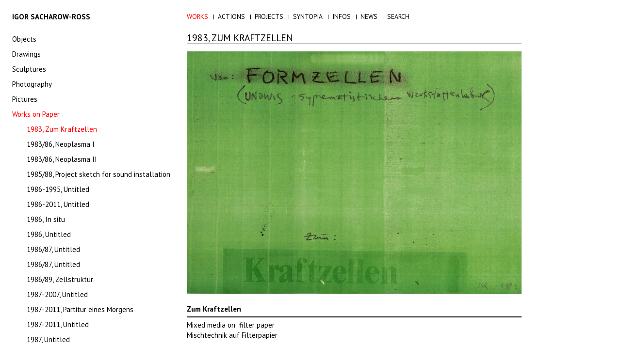

--- FILE ---
content_type: text/html; charset=UTF-8
request_url: http://www.sacharow-ross.de/works/works-on-paper/1519-2/
body_size: 11870
content:
<!DOCTYPE html>
<html lang="de-DE">

<head>
	<title>Igor Sacharow-Ross – Official website | 1983, Zum Kraftzellen</title>
	<meta charset="utf-8">
	<meta http-equiv="X-UA-Compatible" content="IE=edge">
	<meta name="viewport" content="width=device-width, initial-scale=1.0, maximum-scale=1.0, user-scalable=no">
    <meta name="author" content="Igor Sacharow-Ross"/>
    <meta name="description" content="Igor Sacharow-Ross geboren 1947 in Chabarowsk zählt zu den Pionieren auf dem Gebiet des interdisziplinären Kunstschaffens."/>
	<meta name='robots' content='max-image-preview:large' />
<link rel='dns-prefetch' href='//www.sacharow-ross.de' />
<link rel='dns-prefetch' href='//fonts.googleapis.com' />
<link rel='dns-prefetch' href='//s.w.org' />
		<script type="text/javascript">
			window._wpemojiSettings = {"baseUrl":"https:\/\/s.w.org\/images\/core\/emoji\/13.1.0\/72x72\/","ext":".png","svgUrl":"https:\/\/s.w.org\/images\/core\/emoji\/13.1.0\/svg\/","svgExt":".svg","source":{"concatemoji":"http:\/\/www.sacharow-ross.de\/wp-includes\/js\/wp-emoji-release.min.js?ver=5.8.12"}};
			!function(e,a,t){var n,r,o,i=a.createElement("canvas"),p=i.getContext&&i.getContext("2d");function s(e,t){var a=String.fromCharCode;p.clearRect(0,0,i.width,i.height),p.fillText(a.apply(this,e),0,0);e=i.toDataURL();return p.clearRect(0,0,i.width,i.height),p.fillText(a.apply(this,t),0,0),e===i.toDataURL()}function c(e){var t=a.createElement("script");t.src=e,t.defer=t.type="text/javascript",a.getElementsByTagName("head")[0].appendChild(t)}for(o=Array("flag","emoji"),t.supports={everything:!0,everythingExceptFlag:!0},r=0;r<o.length;r++)t.supports[o[r]]=function(e){if(!p||!p.fillText)return!1;switch(p.textBaseline="top",p.font="600 32px Arial",e){case"flag":return s([127987,65039,8205,9895,65039],[127987,65039,8203,9895,65039])?!1:!s([55356,56826,55356,56819],[55356,56826,8203,55356,56819])&&!s([55356,57332,56128,56423,56128,56418,56128,56421,56128,56430,56128,56423,56128,56447],[55356,57332,8203,56128,56423,8203,56128,56418,8203,56128,56421,8203,56128,56430,8203,56128,56423,8203,56128,56447]);case"emoji":return!s([10084,65039,8205,55357,56613],[10084,65039,8203,55357,56613])}return!1}(o[r]),t.supports.everything=t.supports.everything&&t.supports[o[r]],"flag"!==o[r]&&(t.supports.everythingExceptFlag=t.supports.everythingExceptFlag&&t.supports[o[r]]);t.supports.everythingExceptFlag=t.supports.everythingExceptFlag&&!t.supports.flag,t.DOMReady=!1,t.readyCallback=function(){t.DOMReady=!0},t.supports.everything||(n=function(){t.readyCallback()},a.addEventListener?(a.addEventListener("DOMContentLoaded",n,!1),e.addEventListener("load",n,!1)):(e.attachEvent("onload",n),a.attachEvent("onreadystatechange",function(){"complete"===a.readyState&&t.readyCallback()})),(n=t.source||{}).concatemoji?c(n.concatemoji):n.wpemoji&&n.twemoji&&(c(n.twemoji),c(n.wpemoji)))}(window,document,window._wpemojiSettings);
		</script>
		<style type="text/css">
img.wp-smiley,
img.emoji {
	display: inline !important;
	border: none !important;
	box-shadow: none !important;
	height: 1em !important;
	width: 1em !important;
	margin: 0 .07em !important;
	vertical-align: -0.1em !important;
	background: none !important;
	padding: 0 !important;
}
</style>
	<link rel='stylesheet' id='wp-block-library-css'  href='http://www.sacharow-ross.de/wp-includes/css/dist/block-library/style.min.css?ver=5.8.12' type='text/css' media='all' />
<link rel='stylesheet' id='toc-screen-css'  href='http://www.sacharow-ross.de/wp-content/plugins/table-of-contents-plus/screen.min.css?ver=2106' type='text/css' media='all' />
<link rel='stylesheet' id='r_bootstrap_css-css'  href='http://www.sacharow-ross.de/wp-content/themes/r-sacharowross/bootstrap/css/bootstrap.min.css?ver=5.8.12' type='text/css' media='all' />
<link rel='stylesheet' id='r_owl_css-css'  href='http://www.sacharow-ross.de/wp-content/themes/r-sacharowross/owl/css/owl.carousel.2.1.0/assets/owl.carousel.min.css?ver=5.8.12' type='text/css' media='all' />
<link rel='stylesheet' id='r_owl_theme_css-css'  href='http://www.sacharow-ross.de/wp-content/themes/r-sacharowross/owl/css/owl.carousel.2.1.0/assets/owl.theme.default.min.css?ver=5.8.12' type='text/css' media='all' />
<link rel='stylesheet' id='r_main-css'  href='http://www.sacharow-ross.de/wp-content/themes/r-sacharowross/style.css?ver=0191219' type='text/css' media='all' />
<link rel='stylesheet' id='r_fonts-css'  href='https://fonts.googleapis.com/css?family=PT+Sans%3A400%2C700&#038;ver=5.8.12' type='text/css' media='all' />
<script type='text/javascript' src='http://www.sacharow-ross.de/wp-includes/js/jquery/jquery.min.js?ver=3.6.0' id='jquery-core-js'></script>
<script type='text/javascript' src='http://www.sacharow-ross.de/wp-includes/js/jquery/jquery-migrate.min.js?ver=3.3.2' id='jquery-migrate-js'></script>
<link rel="https://api.w.org/" href="http://www.sacharow-ross.de/wp-json/" /><link rel="alternate" type="application/json" href="http://www.sacharow-ross.de/wp-json/wp/v2/pages/1519" /><link rel="EditURI" type="application/rsd+xml" title="RSD" href="http://www.sacharow-ross.de/xmlrpc.php?rsd" />
<link rel="wlwmanifest" type="application/wlwmanifest+xml" href="http://www.sacharow-ross.de/wp-includes/wlwmanifest.xml" /> 
<meta name="generator" content="WordPress 5.8.12" />
<link rel="canonical" href="http://www.sacharow-ross.de/works/works-on-paper/1519-2/" />
<link rel='shortlink' href='http://www.sacharow-ross.de/?p=1519' />
<link rel="alternate" type="application/json+oembed" href="http://www.sacharow-ross.de/wp-json/oembed/1.0/embed?url=http%3A%2F%2Fwww.sacharow-ross.de%2Fworks%2Fworks-on-paper%2F1519-2%2F" />
<link rel="alternate" type="text/xml+oembed" href="http://www.sacharow-ross.de/wp-json/oembed/1.0/embed?url=http%3A%2F%2Fwww.sacharow-ross.de%2Fworks%2Fworks-on-paper%2F1519-2%2F&#038;format=xml" />
		<style type="text/css" id="wp-custom-css">
			.imt {    
      opacity:0;    
      transition-duration:1.5s;
      }

.imt:hover {   
      opacity:1;
      }		</style>
		 </head>

<body>
	<div class="site wrapper">
        <nav class="main-navbar navbar-static-top">

    <div class="container-fluid">
        <div class="row">

            <div class="col col-md-4 col-sm-3">
                <div class="navbar-header">
                    <button type="button" class="navbar-toggle" data-toggle="collapse" data-target="#main-navbar-collapsible">MENU</button>
                    <a class="navbar-brand" href="http://www.sacharow-ross.de">Igor Sacharow-Ross</a>
                </div>
            </div>

            <div class="col col-md-8 col-sm-9">
                <div class="collapse navbar-collapse main-navbar-collapse" id="main-navbar-collapsible">
                    <div class="wp-menu main-menu"><ul><li class="page_item page-item-7 page_item_has_children current_page_ancestor"><a href="http://www.sacharow-ross.de/works/">Works</a></li><li class="page_item page-item-11 page_item_has_children"><a href="http://www.sacharow-ross.de/actions/">Actions</a></li><li class="page_item page-item-5 page_item_has_children"><a href="http://www.sacharow-ross.de/projects/">Projects</a></li><li class="page_item page-item-13 page_item_has_children"><a href="http://www.sacharow-ross.de/research/">Syntopia</a></li><li class="page_item page-item-8076 page_item_has_children"><a href="http://www.sacharow-ross.de/infos-2/">Infos</a></li><li class="page_item page-item-17"><a href="http://www.sacharow-ross.de/news/">News</a></li><li class=""><a href="http://www.sacharow-ross.de/?s=">Search</a></li></ul></div>                </div>
            </div>

        </div>
    </div>

</nav><!-- page -->
<div class="container-fluid">
	<div class="row">

        <div class="col col-md-4 col-sm-3 site-sidebar">

            
<nav class="sidebar-navbar">

    <div class="navbar-header">
        <button type="button" class="navbar-toggle" data-toggle="collapse" data-target="#sidebar-navbar-collapsible">Works - Menu</button>
    </div>

    <div class="collapse navbar-collapse sidebar-navbar-collapse" id="sidebar-navbar-collapsible">
        <div class="wp-menu sub-menu"><ul><li class="page_item page-item-2"><a href="http://www.sacharow-ross.de/">Home</a></li><li class="page_item page-item-7 page_item_has_children current_page_ancestor"><a href="http://www.sacharow-ross.de/works/">Works</a><ul class='children'><li class="page_item page-item-21 page_item_has_children"><a href="http://www.sacharow-ross.de/works/object/">Objects</a><ul class='children'><li class="page_item page-item-6786"><a href="http://www.sacharow-ross.de/works/object/1970-80-amur-waechter/">1970-80, Amur-Wächter</a></li><li class="page_item page-item-47"><a href="http://www.sacharow-ross.de/works/object/brot-fuer-alle/">1978, Brot für alle</a></li><li class="page_item page-item-865"><a href="http://www.sacharow-ross.de/works/object/dehnen-i-v-1986/">1983, Dehnen I-V</a></li><li class="page_item page-item-310"><a href="http://www.sacharow-ross.de/works/object/ableitung-1984/">1984, Ableitung</a></li><li class="page_item page-item-348"><a href="http://www.sacharow-ross.de/works/object/blattstelen-1984-klanginstallation/">1984, Blattstelen</a></li><li class="page_item page-item-3550"><a href="http://www.sacharow-ross.de/works/object/untitled-1985-86-2/">1985, Battery / leaves cassettes</a></li><li class="page_item page-item-355"><a href="http://www.sacharow-ross.de/works/object/ohne-titel-1985-2/">1985, Untitled</a></li><li class="page_item page-item-210"><a href="http://www.sacharow-ross.de/works/object/ohne-titel-1985/">1985, Untitled</a></li><li class="page_item page-item-2591"><a href="http://www.sacharow-ross.de/works/object/untitled-1985-86/">1985/86, Untitled</a></li><li class="page_item page-item-2593"><a href="http://www.sacharow-ross.de/works/object/untitled-1986/">1986, Gras, auseinandergeschrieben</a></li><li class="page_item page-item-5584"><a href="http://www.sacharow-ross.de/works/object/1986-sulmo/">1986, Sulmo / After Virgil&#8217;s ficton / Now</a></li><li class="page_item page-item-3560"><a href="http://www.sacharow-ross.de/works/object/untitled-1986-2/">1986, Untitled</a></li><li class="page_item page-item-1298"><a href="http://www.sacharow-ross.de/works/object/signal-umwandeln-1987/">1987, Signal umwandeln</a></li><li class="page_item page-item-254"><a href="http://www.sacharow-ross.de/works/object/ohne-titel-1987/">1987, Untitled</a></li><li class="page_item page-item-1760"><a href="http://www.sacharow-ross.de/works/object/wald-wolf-wildnis-1988-2003/">1988-2003, Tambows black</a></li><li class="page_item page-item-327"><a href="http://www.sacharow-ross.de/works/object/nnere-kreuzigung-innere-ikone-1988/">1988, Innere Kreuzigung/Innere Ikone</a></li><li class="page_item page-item-3563"><a href="http://www.sacharow-ross.de/works/object/untitled-1988-2/">1988, Untitled</a></li><li class="page_item page-item-6218"><a href="http://www.sacharow-ross.de/works/object/1988-89-test-gebetet-geloest/">1988/89, Test / Gebetet, Gelöst</a></li><li class="page_item page-item-294"><a href="http://www.sacharow-ross.de/works/object/ohne-titel-1988-90/">1988/90, Untitled</a></li><li class="page_item page-item-307"><a href="http://www.sacharow-ross.de/works/object/blattikone-1989/">1989, Leafsicon</a></li><li class="page_item page-item-3566"><a href="http://www.sacharow-ross.de/works/object/untitled-1989/">1989, Untitled</a></li><li class="page_item page-item-436"><a href="http://www.sacharow-ross.de/works/object/abgebrochene-verbindung-1990/">1990, Abgebrochene Verbindung</a></li><li class="page_item page-item-6232"><a href="http://www.sacharow-ross.de/works/object/1990-untitled/">1990, Untitled</a></li><li class="page_item page-item-3539"><a href="http://www.sacharow-ross.de/works/object/untitled-1990-2011/">1990/2011, Untitled</a></li><li class="page_item page-item-3569"><a href="http://www.sacharow-ross.de/works/object/untitled-1991/">1991, Untitled</a></li><li class="page_item page-item-1277"><a href="http://www.sacharow-ross.de/works/object/haupt-scala-1992/">1992, Haupt Scala</a></li><li class="page_item page-item-313"><a href="http://www.sacharow-ross.de/works/object/ohne-titel-1992-99/">1992/99, Untitled</a></li><li class="page_item page-item-701"><a href="http://www.sacharow-ross.de/works/object/boris-bill/">1993, Boris/Bill</a></li><li class="page_item page-item-1258"><a href="http://www.sacharow-ross.de/works/object/doch-wie-einst-beieinander-ruhen-1993-94/">1993/94, Doch, wie einst, beieinander ruhen&#8230;</a></li><li class="page_item page-item-6576"><a href="http://www.sacharow-ross.de/works/object/1993-98-for-anna-achmatowa/">1993/98, For Anna</a></li><li class="page_item page-item-6580"><a href="http://www.sacharow-ross.de/works/object/1994-now/">1994, RUFE TAGE AUF………..</a></li><li class="page_item page-item-3063"><a href="http://www.sacharow-ross.de/works/object/untitled-1994/">1994, Untitled</a></li><li class="page_item page-item-3500"><a href="http://www.sacharow-ross.de/works/object/against-method-1995/">1995, Against method</a></li><li class="page_item page-item-2612"><a href="http://www.sacharow-ross.de/works/object/untitled-1995-1996/">1995/1996, Rollt aus sich selber</a></li><li class="page_item page-item-2597"><a href="http://www.sacharow-ross.de/works/object/untitled-1996/">1996, Untitled</a></li><li class="page_item page-item-342"><a href="http://www.sacharow-ross.de/works/object/syntopie-i-1997/">1997, Syntopie I</a></li><li class="page_item page-item-300"><a href="http://www.sacharow-ross.de/works/object/ohne-titel-1997/">1997, Untitled</a></li><li class="page_item page-item-834"><a href="http://www.sacharow-ross.de/works/object/untitled-ohne-titel-1997/">1997, Untitled</a></li><li class="page_item page-item-919"><a href="http://www.sacharow-ross.de/works/object/ohne-titel-1997-2/">1997, Untitled</a></li><li class="page_item page-item-6957"><a href="http://www.sacharow-ross.de/works/object/1999-2000-untitled/">1999/2000, Untitled</a></li><li class="page_item page-item-5268"><a href="http://www.sacharow-ross.de/works/object/2000-2010-untitled/">2000 / 2010 Untitled</a></li><li class="page_item page-item-3572"><a href="http://www.sacharow-ross.de/works/object/untitled-2000/">2000, Untitled</a></li><li class="page_item page-item-6986"><a href="http://www.sacharow-ross.de/works/object/2000-2007-ein-durchsichtiger-schleier-legt-sich-duenn/">2000/2007, Ein durchsichtiger Schleier legt sich dünn</a></li><li class="page_item page-item-1146"><a href="http://www.sacharow-ross.de/works/object/der-tau-kuehlt-die-erde-wieder-2001/">2001, Der Tau kühlt die Erde wieder / The dew cools the earth again</a></li><li class="page_item page-item-319"><a href="http://www.sacharow-ross.de/works/object/ohne-titel-2001-2/">2001, Untitled</a></li><li class="page_item page-item-245"><a href="http://www.sacharow-ross.de/works/object/ohne-titel-2001/">2001, Untitled</a></li><li class="page_item page-item-3575"><a href="http://www.sacharow-ross.de/works/object/untitled-2001/">2001, Untitled</a></li><li class="page_item page-item-877"><a href="http://www.sacharow-ross.de/works/object/ohne-titel-2003/">2003, Les maximes</a></li><li class="page_item page-item-874"><a href="http://www.sacharow-ross.de/works/object/smashed-grass-2003/">2003, Smashed grass</a></li><li class="page_item page-item-7754"><a href="http://www.sacharow-ross.de/works/object/2003-2006-homo-duplex/">2003/2006, Homo Duplex</a></li><li class="page_item page-item-402"><a href="http://www.sacharow-ross.de/works/object/innerer-spiegel-2006/">2006, Innerer Spiegel / inner mirror</a></li><li class="page_item page-item-316"><a href="http://www.sacharow-ross.de/works/object/ohne-titel-2007/">2007, Untitled</a></li><li class="page_item page-item-418"><a href="http://www.sacharow-ross.de/works/object/zufallige-unterschiede-bei-signalstrahlen-eines-zellraums-oder-die-untersuchung-einer-wolke-2008/">2008, Zufällige Unterschiede bei Signalstrahlen eines Zellraums oder die Untersuchung einer Wolke</a></li><li class="page_item page-item-3580"><a href="http://www.sacharow-ross.de/works/object/untitled-2008-09/">2008/09, Untitled</a></li><li class="page_item page-item-5263"><a href="http://www.sacharow-ross.de/works/object/2009-untitled/">2009, Untitled</a></li><li class="page_item page-item-707"><a href="http://www.sacharow-ross.de/works/object/ohne-titel-2010/">2010, Untitled</a></li><li class="page_item page-item-6774"><a href="http://www.sacharow-ross.de/works/object/2011-untitled/">2011, Looking back</a></li><li class="page_item page-item-3587"><a href="http://www.sacharow-ross.de/works/object/untitled-2011-2/">2011, Untitled</a></li><li class="page_item page-item-3583"><a href="http://www.sacharow-ross.de/works/object/untitled-2011/">2011, Untitled</a></li><li class="page_item page-item-367"><a href="http://www.sacharow-ross.de/works/object/ohne-titel-2011-12/">2011/12, Untitled</a></li><li class="page_item page-item-1770"><a href="http://www.sacharow-ross.de/works/object/historische-chance-2014-15/">2014/15, Historische Chance</a></li><li class="page_item page-item-275"><a href="http://www.sacharow-ross.de/works/object/ohne-titel-2004-10/">2004/10, Alles wagen (biós spermatikós)</a></li></ul></li><li class="page_item page-item-23 page_item_has_children"><a href="http://www.sacharow-ross.de/works/drawings/">Drawings</a><ul class='children'><li class="page_item page-item-6542"><a href="http://www.sacharow-ross.de/works/drawings/1971-from-spb/">1971, From SPB</a></li><li class="page_item page-item-1348"><a href="http://www.sacharow-ross.de/works/drawings/ohne-titel-1997/">1977, Untitled</a></li><li class="page_item page-item-260"><a href="http://www.sacharow-ross.de/works/drawings/konzept-fur-raum-klang-installation-fur-den-kunstverein-ludwigsburg-1989/">1989, Konzept für den Kunstverein Ludwigsburg</a></li><li class="page_item page-item-303"><a href="http://www.sacharow-ross.de/works/drawings/ohne-titel-1977/">Untitled, 1977</a></li></ul></li><li class="page_item page-item-25 page_item_has_children"><a href="http://www.sacharow-ross.de/works/sculpture/">Sculptures</a><ul class='children'><li class="page_item page-item-286"><a href="http://www.sacharow-ross.de/works/sculpture/koordinatensystem-1976/">1976, Koordinatensystem</a></li><li class="page_item page-item-1724"><a href="http://www.sacharow-ross.de/works/sculpture/eingeuebt-1993/">1993, Eingeübt</a></li><li class="page_item page-item-1046"><a href="http://www.sacharow-ross.de/works/sculpture/durchstrichen-arche-der-unschuld-1994-2013/">1994-2013, Durchstrichen / Arche der Unschuld</a></li><li class="page_item page-item-7822"><a href="http://www.sacharow-ross.de/works/sculpture/1995-inneres-observatorium/">1995, Inneres Observatorium</a></li><li class="page_item page-item-1719"><a href="http://www.sacharow-ross.de/works/sculpture/epiktet-1995/">1995, Uncatchable</a></li><li class="page_item page-item-1740"><a href="http://www.sacharow-ross.de/works/sculpture/the-breaker-1999-2001/">1999/2001, The breaker</a></li><li class="page_item page-item-7830"><a href="http://www.sacharow-ross.de/works/sculpture/2000-syntopie-skulptur/">2000, Syntopie Skulptur</a></li><li class="page_item page-item-7842"><a href="http://www.sacharow-ross.de/works/sculpture/2001-der-zaun-the-fence/">2001, Der Zaun / The Fence</a></li><li class="page_item page-item-1318"><a href="http://www.sacharow-ross.de/works/sculpture/projekt-hirmer-2002-2004/">2002-2004, Project Hirmer</a></li><li class="page_item page-item-1735"><a href="http://www.sacharow-ross.de/works/sculpture/kein-geschenk-2003/">2003, No present</a></li><li class="page_item page-item-1728"><a href="http://www.sacharow-ross.de/works/sculpture/ohne-titel-2004/">2004, Anno</a></li><li class="page_item page-item-7903"><a href="http://www.sacharow-ross.de/works/sculpture/2007-d-a-prigow/">2007, D. A. Prigow</a></li><li class="page_item page-item-7812"><a href="http://www.sacharow-ross.de/works/sculpture/2007-syntopie-keil/">2007, Syntopie-Keil</a></li><li class="page_item page-item-7860"><a href="http://www.sacharow-ross.de/works/sculpture/2009-nicht-gefiltert/">2009, Nicht gefiltert</a></li><li class="page_item page-item-6926"><a href="http://www.sacharow-ross.de/works/sculpture/2019-2021-tan-pillar/">2019-2021, Tan / Pillar</a></li></ul></li><li class="page_item page-item-27 page_item_has_children"><a href="http://www.sacharow-ross.de/works/collage/">Photography</a><ul class='children'><li class="page_item page-item-291"><a href="http://www.sacharow-ross.de/works/collage/wegweiser-1978/">1978, Wegweiser</a></li><li class="page_item page-item-6454"><a href="http://www.sacharow-ross.de/works/collage/1990-d-a-prigow-munich%ef%bb%bf/">1990, D. A. Prigow / Munich﻿</a></li><li class="page_item page-item-6451"><a href="http://www.sacharow-ross.de/works/collage/1992-d-a-prigow-cologne%ef%bb%bf/">1992, D. A. Prigow / Cologne﻿</a></li><li class="page_item page-item-2583"><a href="http://www.sacharow-ross.de/works/collage/ohne-titel-1994-2008/">1994-2008, Untitled</a></li><li class="page_item page-item-6432"><a href="http://www.sacharow-ross.de/works/collage/1997-untitled/">1997, Untitled</a></li><li class="page_item page-item-257"><a href="http://www.sacharow-ross.de/works/collage/ohne-titel-1999/">1999, Untitled</a></li><li class="page_item page-item-6440"><a href="http://www.sacharow-ross.de/works/collage/1999-untitled/">1999, Untitled</a></li><li class="page_item page-item-6447"><a href="http://www.sacharow-ross.de/works/collage/2001-d-a-prigow-st-petersburg/">2001, D. A. Prigow / St. Petersburg</a></li></ul></li><li class="page_item page-item-29 page_item_has_children"><a href="http://www.sacharow-ross.de/works/picture/">Pictures</a><ul class='children'><li class="page_item page-item-6147"><a href="http://www.sacharow-ross.de/works/picture/1974-explosion/">1974, Explosion</a></li><li class="page_item page-item-6150"><a href="http://www.sacharow-ross.de/works/picture/1974-ringarchitektur/">1974, Ring architecture</a></li><li class="page_item page-item-2633"><a href="http://www.sacharow-ross.de/works/picture/ringarchitektur-1974/">1974, Ringarchitektur</a></li><li class="page_item page-item-5450"><a href="http://www.sacharow-ross.de/works/picture/1974-which-guarantees-the-stability-of-that-which-is-given/">1974, Which guarantees the stability of which is given</a></li><li class="page_item page-item-6153"><a href="http://www.sacharow-ross.de/works/picture/1975-aus-dem-zyklus-verbindungen/">1975, Aus dem Zyklus &#8220;Verbindungen&#8221;</a></li><li class="page_item page-item-2639"><a href="http://www.sacharow-ross.de/works/picture/geburtstag-1975/">1975, Birthday</a></li><li class="page_item page-item-3154"><a href="http://www.sacharow-ross.de/works/picture/untitled-1975-76/">1975/76, Untitled</a></li><li class="page_item page-item-3166"><a href="http://www.sacharow-ross.de/works/picture/mongolischer-schuetze-1976/">1976, Mongolischer Schütze</a></li><li class="page_item page-item-2642"><a href="http://www.sacharow-ross.de/works/picture/untitled-1976/">1976, Untitled</a></li><li class="page_item page-item-3469"><a href="http://www.sacharow-ross.de/works/picture/ordo-et-connexio-spb/">1976/77, Concepts for a spatial collage</a></li><li class="page_item page-item-242"><a href="http://www.sacharow-ross.de/works/picture/adieu-st-petersburg-1979/">1979, Adieu, St.Petersburg</a></li><li class="page_item page-item-229"><a href="http://www.sacharow-ross.de/works/picture/ohne-titel-1979/">1979, Silent language I</a></li><li class="page_item page-item-6236"><a href="http://www.sacharow-ross.de/works/picture/1979-silent-language-ii/">1979, Silent language II</a></li><li class="page_item page-item-6242"><a href="http://www.sacharow-ross.de/works/picture/1979-silent-language-iii/">1979, Silent language III</a></li><li class="page_item page-item-194"><a href="http://www.sacharow-ross.de/works/picture/ot-1980/">1980, About Baby</a></li><li class="page_item page-item-6811"><a href="http://www.sacharow-ross.de/works/picture/bericht-aus-sibirien-1980/">1980, Bericht aus Sibirien</a></li><li class="page_item page-item-2605"><a href="http://www.sacharow-ross.de/works/picture/untitled-1980/">1980, Untitled</a></li><li class="page_item page-item-1273"><a href="http://www.sacharow-ross.de/works/picture/letzte-diagnose-1980-84/">1980/84, Letzte Diagnose</a></li><li class="page_item page-item-2609"><a href="http://www.sacharow-ross.de/works/picture/untitled-1981/">1981, Untitled</a></li><li class="page_item page-item-2601"><a href="http://www.sacharow-ross.de/works/picture/untitled-1988/">1988, Untitled</a></li><li class="page_item page-item-2441"><a href="http://www.sacharow-ross.de/works/picture/studie-zum-projekt-tabula-rotunda-1990/">1990, Studie zum Projekt Tabula Rotunda</a></li><li class="page_item page-item-345"><a href="http://www.sacharow-ross.de/works/picture/ohne-titel-1991/">1991, Untitled</a></li><li class="page_item page-item-2577"><a href="http://www.sacharow-ross.de/works/picture/ohne-titel/">1992, Ohne Titel</a></li><li class="page_item page-item-6569"><a href="http://www.sacharow-ross.de/works/picture/1992-99-untitled/">1992/99, Untitled</a></li><li class="page_item page-item-6639"><a href="http://www.sacharow-ross.de/works/picture/1994-untitled-2/">1994, Concept Trauma Natalis</a></li><li class="page_item page-item-5456"><a href="http://www.sacharow-ross.de/works/picture/1994-untitled/">1994, Lies nicht mehr – schau! Schau nicht mehr – geh!</a></li><li class="page_item page-item-226"><a href="http://www.sacharow-ross.de/works/picture/ohne-titel-1998/">1998, Boris after Bill</a></li><li class="page_item page-item-358"><a href="http://www.sacharow-ross.de/works/picture/ort-sl-1998/">1998, Ort-SL</a></li><li class="page_item page-item-1227"><a href="http://www.sacharow-ross.de/works/picture/mikrotonale-018-1998-99/">1998/99, Mikrotonale 018</a></li><li class="page_item page-item-6499"><a href="http://www.sacharow-ross.de/works/picture/1999-2019-rausgerissen/">1999, aus Werksreihe: &#8220;sapiens/sapiens“</a></li><li class="page_item page-item-6553"><a href="http://www.sacharow-ross.de/works/picture/1999-untitled/">1999, Untitled</a></li><li class="page_item page-item-410"><a href="http://www.sacharow-ross.de/works/picture/ohne-titel-2009/">2009, Untitled</a></li></ul></li><li class="page_item page-item-1153 page_item_has_children current_page_ancestor current_page_parent"><a href="http://www.sacharow-ross.de/works/works-on-paper/">Works on Paper</a><ul class='children'><li class="page_item page-item-1519 current_page_item"><a href="http://www.sacharow-ross.de/works/works-on-paper/1519-2/" aria-current="page">1983, Zum Kraftzellen</a></li><li class="page_item page-item-1826"><a href="http://www.sacharow-ross.de/works/works-on-paper/neoplasma-1983-86/">1983/86, Neoplasma I</a></li><li class="page_item page-item-6535"><a href="http://www.sacharow-ross.de/works/works-on-paper/1983-86-neoplasma-ii/">1983/86, Neoplasma II</a></li><li class="page_item page-item-3067"><a href="http://www.sacharow-ross.de/works/works-on-paper/projektskizze-klanginstallation-1985-88/">1985/88, Project sketch for sound installation</a></li><li class="page_item page-item-2086"><a href="http://www.sacharow-ross.de/works/works-on-paper/2086-1986-1995/">1986-1995, Untitled</a></li><li class="page_item page-item-2255"><a href="http://www.sacharow-ross.de/works/works-on-paper/2255-2/">1986-2011, Untitled</a></li><li class="page_item page-item-2114"><a href="http://www.sacharow-ross.de/works/works-on-paper/in-situ-1986/">1986, In situ</a></li><li class="page_item page-item-2570"><a href="http://www.sacharow-ross.de/works/works-on-paper/1375-1986/">1986, Untitled</a></li><li class="page_item page-item-2517"><a href="http://www.sacharow-ross.de/works/works-on-paper/ohne-titel-1986-87-2/">1986/87, Untitled</a></li><li class="page_item page-item-2521"><a href="http://www.sacharow-ross.de/works/works-on-paper/ohne-titel-1986-87/">1986/87, Untitled</a></li><li class="page_item page-item-331"><a href="http://www.sacharow-ross.de/works/works-on-paper/zellstruktur-1986-89/">1986/89, Zellstruktur</a></li><li class="page_item page-item-1478"><a href="http://www.sacharow-ross.de/works/works-on-paper/1478-2/">1987-2007, Untitled</a></li><li class="page_item page-item-2076"><a href="http://www.sacharow-ross.de/works/works-on-paper/partitur-eines-morgens-1987-2011/">1987-2011, Partitur eines Morgens</a></li><li class="page_item page-item-2297"><a href="http://www.sacharow-ross.de/works/works-on-paper/2297-2/">1987-2011, Untitled</a></li><li class="page_item page-item-1800"><a href="http://www.sacharow-ross.de/works/works-on-paper/1800-2/">1987, Untitled</a></li><li class="page_item page-item-2101"><a href="http://www.sacharow-ross.de/works/works-on-paper/2101-1987/">1987, Untitled</a></li><li class="page_item page-item-2185"><a href="http://www.sacharow-ross.de/works/works-on-paper/2185-1987/">1987, Untitled</a></li><li class="page_item page-item-1441"><a href="http://www.sacharow-ross.de/works/works-on-paper/1441-2/">1987, Untitled</a></li><li class="page_item page-item-2301"><a href="http://www.sacharow-ross.de/works/works-on-paper/2301-2/">1987, Untitled</a></li><li class="page_item page-item-1378"><a href="http://www.sacharow-ross.de/works/works-on-paper/konzept-tabula-rotunda-1991-92/">1987/94, Studien Tabula Rotunda</a></li><li class="page_item page-item-1380"><a href="http://www.sacharow-ross.de/works/works-on-paper/ohne-titel-1987-94/">1987/94, Untitled</a></li><li class="page_item page-item-1854"><a href="http://www.sacharow-ross.de/works/works-on-paper/1854-2/">1988-90, Untitled</a></li><li class="page_item page-item-1818"><a href="http://www.sacharow-ross.de/works/works-on-paper/1818-2/">1988, Transformationsschema</a></li><li class="page_item page-item-2527"><a href="http://www.sacharow-ross.de/works/works-on-paper/transformation-scheme-1988/">1988, Transformationsschema</a></li><li class="page_item page-item-2305"><a href="http://www.sacharow-ross.de/works/works-on-paper/2305-1988/">1988, Untitled</a></li><li class="page_item page-item-1863"><a href="http://www.sacharow-ross.de/works/works-on-paper/1863-2/">1988, Untitled</a></li><li class="page_item page-item-2133"><a href="http://www.sacharow-ross.de/works/works-on-paper/2133-1988/">1988, Untitled</a></li><li class="page_item page-item-1888"><a href="http://www.sacharow-ross.de/works/works-on-paper/1888-2/">1988, Untitled</a></li><li class="page_item page-item-2273"><a href="http://www.sacharow-ross.de/works/works-on-paper/2273-2/">1988, Untitled</a></li><li class="page_item page-item-2539"><a href="http://www.sacharow-ross.de/works/works-on-paper/siberian-scheme-1989-2001-3/">1989-2001, Siberian Scheme I</a></li><li class="page_item page-item-2536"><a href="http://www.sacharow-ross.de/works/works-on-paper/siberian-scheme-1989-2001-2/">1989-2001, Siberian scheme II</a></li><li class="page_item page-item-2533"><a href="http://www.sacharow-ross.de/works/works-on-paper/siberian-scheme-1989-2001/">1989-2001, Siberian scheme III</a></li><li class="page_item page-item-1848"><a href="http://www.sacharow-ross.de/works/works-on-paper/1848-2/">1989-2011, Untitled</a></li><li class="page_item page-item-2293"><a href="http://www.sacharow-ross.de/works/works-on-paper/konzeptskizze-zum-projekt-blutzoll-1989/">1989, Konzeptskizze zum Projekt Blutzoll</a></li><li class="page_item page-item-2275"><a href="http://www.sacharow-ross.de/works/works-on-paper/roman-trip-1989/">1989, Roman trip</a></li><li class="page_item page-item-1993"><a href="http://www.sacharow-ross.de/works/works-on-paper/2411-2/">1989, Untitled</a></li><li class="page_item page-item-2289"><a href="http://www.sacharow-ross.de/works/works-on-paper/2289-1989/">1989, Untitled</a></li><li class="page_item page-item-2299"><a href="http://www.sacharow-ross.de/works/works-on-paper/2299-1989/">1989, Untitled</a></li><li class="page_item page-item-1431"><a href="http://www.sacharow-ross.de/works/works-on-paper/ohne-titel-1990-2005/">1990-2005, Untitled</a></li><li class="page_item page-item-2032"><a href="http://www.sacharow-ross.de/works/works-on-paper/2032-2/">1990-2008, Untitled</a></li><li class="page_item page-item-2080"><a href="http://www.sacharow-ross.de/works/works-on-paper/2080-1990-2011/">1990-2011, II. Station</a></li><li class="page_item page-item-2259"><a href="http://www.sacharow-ross.de/works/works-on-paper/2259-1990-2011/">1990-2011, Untitled</a></li><li class="page_item page-item-1339"><a href="http://www.sacharow-ross.de/works/works-on-paper/heute-1990/">1990, Heute</a></li><li class="page_item page-item-1503"><a href="http://www.sacharow-ross.de/works/works-on-paper/heute-1990-2/">1990, Heute II</a></li><li class="page_item page-item-2073"><a href="http://www.sacharow-ross.de/works/works-on-paper/2073-1990/">1990, Untitled</a></li><li class="page_item page-item-6826"><a href="http://www.sacharow-ross.de/works/works-on-paper/1990-untitled/">1990, Untitled</a></li><li class="page_item page-item-2265"><a href="http://www.sacharow-ross.de/works/works-on-paper/2265-1990/">1990, Untitled</a></li><li class="page_item page-item-2551"><a href="http://www.sacharow-ross.de/works/works-on-paper/ohne-titel-1991-2010/">1991-2010, Untitled</a></li><li class="page_item page-item-1984"><a href="http://www.sacharow-ross.de/works/works-on-paper/ohne-titel-1991-2011/">1991-2011, Untitled</a></li><li class="page_item page-item-2548"><a href="http://www.sacharow-ross.de/works/works-on-paper/sensorenschema-1991/">1991, Sensorenschema</a></li><li class="page_item page-item-1857"><a href="http://www.sacharow-ross.de/works/works-on-paper/1857-2/">1991, Untitled</a></li><li class="page_item page-item-2291"><a href="http://www.sacharow-ross.de/works/works-on-paper/2291-1992-2002/">1992-2002, Untitled</a></li><li class="page_item page-item-2542"><a href="http://www.sacharow-ross.de/works/works-on-paper/transformation-scheme-1992/">1992, Transformationsschema</a></li><li class="page_item page-item-1866"><a href="http://www.sacharow-ross.de/works/works-on-paper/1866-2/">1992, Untitled</a></li><li class="page_item page-item-2554"><a href="http://www.sacharow-ross.de/works/works-on-paper/ohne-titel-1992/">1992, Untitled</a></li><li class="page_item page-item-1449"><a href="http://www.sacharow-ross.de/works/works-on-paper/1449-2/">1993-2006, Untitled</a></li><li class="page_item page-item-1516"><a href="http://www.sacharow-ross.de/works/works-on-paper/1516-2/">1993, Adaptieren (Rote Kavallerie) I/II</a></li><li class="page_item page-item-3246"><a href="http://www.sacharow-ross.de/works/works-on-paper/untitled-1993/">1993, Sensorenschema</a></li><li class="page_item page-item-3253"><a href="http://www.sacharow-ross.de/works/works-on-paper/untitled-1993-2/">1993, Sensorenschema</a></li><li class="page_item page-item-2588"><a href="http://www.sacharow-ross.de/works/works-on-paper/transformation-scheme-1993/">1993, Transformationsschema</a></li><li class="page_item page-item-1398"><a href="http://www.sacharow-ross.de/works/works-on-paper/1398-2/">1994, Studie für Inneres Observatorium I</a></li><li class="page_item page-item-2173"><a href="http://www.sacharow-ross.de/works/works-on-paper/studie-zum-projekt-inneres-observatorium-1994/">1994, Studie für Inneres Observatorium II</a></li><li class="page_item page-item-2089"><a href="http://www.sacharow-ross.de/works/works-on-paper/2089-1994/">1994, Untitled</a></li><li class="page_item page-item-6820"><a href="http://www.sacharow-ross.de/works/works-on-paper/untitled-1994/">1994, Untitled</a></li><li class="page_item page-item-1512"><a href="http://www.sacharow-ross.de/works/works-on-paper/ort-1994/">1994, Untitled</a></li><li class="page_item page-item-1987"><a href="http://www.sacharow-ross.de/works/works-on-paper/vormorgendliche-sphaere-der-nacht-1994-98/">1994/98, Vormorgendliche Sphäre der Nacht</a></li><li class="page_item page-item-2303"><a href="http://www.sacharow-ross.de/works/works-on-paper/2303-1995-2005/">1995-2005, Untitled</a></li><li class="page_item page-item-2049"><a href="http://www.sacharow-ross.de/works/works-on-paper/2049-1995-2011/">1995-2011, Untitled</a></li><li class="page_item page-item-2055"><a href="http://www.sacharow-ross.de/works/works-on-paper/studie-zum-projekt-inneres-observatorium-1995/">1995, Studie für Inneres Observatorium V</a></li><li class="page_item page-item-2287"><a href="http://www.sacharow-ross.de/works/works-on-paper/studie-zum-projekt-russische-musik-im-20-jahrhundert-1995/">1995, Studie zum Projekt Russische Musik im 20. Jahrhundert I</a></li><li class="page_item page-item-1447"><a href="http://www.sacharow-ross.de/works/works-on-paper/1447-2/">1995/97, Me up</a></li><li class="page_item page-item-2285"><a href="http://www.sacharow-ross.de/works/works-on-paper/studie-zum-projekt-russische-musik-im-20-jahrhundert-1995-99/">1995/99, Studie zum Projekt Russische Musik im 20. Jahrhundert II</a></li><li class="page_item page-item-2279"><a href="http://www.sacharow-ross.de/works/works-on-paper/2279-1996-2009/">1996-2009, Untitled</a></li><li class="page_item page-item-2269"><a href="http://www.sacharow-ross.de/works/works-on-paper/der-helfer-1996/">1996, Der Helfer</a></li><li class="page_item page-item-2246"><a href="http://www.sacharow-ross.de/works/works-on-paper/studie-zum-projekt-russische-musik-im-20-jahrhundert-1997/">1997, Studie zum Projekt Russische Musik im 20. Jahrhundert IV</a></li><li class="page_item page-item-2249"><a href="http://www.sacharow-ross.de/works/works-on-paper/studie-zum-projekt-russische-musik-im-20-jahrhundert-1997-3/">1997, Studie zum Projekt Russische Musik im 20. Jahrhundert V</a></li><li class="page_item page-item-2267"><a href="http://www.sacharow-ross.de/works/works-on-paper/2267-1997/">1997, Untitled</a></li><li class="page_item page-item-2557"><a href="http://www.sacharow-ross.de/works/works-on-paper/ohne-titel-1997/">1997, Untitled</a></li><li class="page_item page-item-2175"><a href="http://www.sacharow-ross.de/works/works-on-paper/2175-1998-2001/">1998-2001, Untitled</a></li><li class="page_item page-item-1345"><a href="http://www.sacharow-ross.de/works/works-on-paper/station-998-1998-2011/">1998-2011, Station 998</a></li><li class="page_item page-item-2253"><a href="http://www.sacharow-ross.de/works/works-on-paper/2253-1998-2011/">1998-2011, Untitled</a></li><li class="page_item page-item-2043"><a href="http://www.sacharow-ross.de/works/works-on-paper/studie-zum-projekt-le-noeud-1999/">1999, Studie zum Projekt Le Nœud</a></li><li class="page_item page-item-2545"><a href="http://www.sacharow-ross.de/works/works-on-paper/transformation-scheme-1999/">1999, Transformationsschema</a></li><li class="page_item page-item-2025"><a href="http://www.sacharow-ross.de/works/works-on-paper/cage-2000-2011/">2000-2011, Cage</a></li><li class="page_item page-item-1456"><a href="http://www.sacharow-ross.de/works/works-on-paper/1456-2/">2000-2011, Untitled</a></li><li class="page_item page-item-2203"><a href="http://www.sacharow-ross.de/works/works-on-paper/2203-2/">2000, Das Zugende ist unendlich</a></li><li class="page_item page-item-2560"><a href="http://www.sacharow-ross.de/works/works-on-paper/ohne-titel-2000/">2000, Untitled</a></li><li class="page_item page-item-1443"><a href="http://www.sacharow-ross.de/works/works-on-paper/1443-2/">2000, Untitled</a></li><li class="page_item page-item-2046"><a href="http://www.sacharow-ross.de/works/works-on-paper/1345-2000/">2000, Untitled</a></li><li class="page_item page-item-2283"><a href="http://www.sacharow-ross.de/works/works-on-paper/3183-2001/">2001, Untitled</a></li><li class="page_item page-item-2130"><a href="http://www.sacharow-ross.de/works/works-on-paper/1130-2002/">2002, Untitled</a></li><li class="page_item page-item-1341"><a href="http://www.sacharow-ross.de/works/works-on-paper/das-vergessene-xx-2005/">2005, The forgotten XX</a></li><li class="page_item page-item-2128"><a href="http://www.sacharow-ross.de/works/works-on-paper/2128-2005/">2005, Untitled</a></li><li class="page_item page-item-2244"><a href="http://www.sacharow-ross.de/works/works-on-paper/2244-2008-2011/">2008-2011, Untitled</a></li></ul></li></ul></li><li class="page_item page-item-11 page_item_has_children"><a href="http://www.sacharow-ross.de/actions/">Actions</a><ul class='children'><li class="page_item page-item-607"><a href="http://www.sacharow-ross.de/actions/ich-will-nach-amerika-1975/">1975, I want to go to America</a></li><li class="page_item page-item-3363"><a href="http://www.sacharow-ross.de/actions/wortstrecke-1976/">1976, Wortstrecke</a></li><li class="page_item page-item-3406"><a href="http://www.sacharow-ross.de/actions/performance-mit-spielzeug-1976/">1976, Performance mit Spielzeug</a></li><li class="page_item page-item-423"><a href="http://www.sacharow-ross.de/actions/the-enclosure-16-oktober-1977-happening/">1977, The Enclosure</a></li><li class="page_item page-item-1778"><a href="http://www.sacharow-ross.de/actions/schatten-1980/">1980, Schatten</a></li><li class="page_item page-item-1069"><a href="http://www.sacharow-ross.de/actions/yagya-saatbeet-1986/">1986, Yagya (Saatbeet)</a></li><li class="page_item page-item-1785"><a href="http://www.sacharow-ross.de/actions/yagya-1987/">1987, Yagya</a></li><li class="page_item page-item-1675"><a href="http://www.sacharow-ross.de/actions/yagya-1988/">1988, Yagya</a></li><li class="page_item page-item-3410"><a href="http://www.sacharow-ross.de/actions/zeremonia-ein-beschwoerungsritual-1988/">1988, Zeremonia &#8211; Ein Beschwörungsritual</a></li><li class="page_item page-item-7806"><a href="http://www.sacharow-ross.de/actions/2007-syntopiekeil/">2007, Syntopie-Keil</a></li><li class="page_item page-item-4439"><a href="http://www.sacharow-ross.de/actions/2019-ritual-process-in-the-sahara-desert/">2019, Ritual/Process in the Sahara desert</a></li><li class="page_item page-item-7985"><a href="http://www.sacharow-ross.de/actions/2022-ceremonia%d1%8f/">2022, CeremoniaЯ</a></li></ul></li><li class="page_item page-item-5 page_item_has_children"><a href="http://www.sacharow-ross.de/projects/">Projects</a><ul class='children'><li class="page_item page-item-6713"><a href="http://www.sacharow-ross.de/projects/1985-von-klang-der-bilder/">1985, Von Klang der Bilder</a></li><li class="page_item page-item-6870"><a href="http://www.sacharow-ross.de/projects/1985-art-ware-kunst-und-elektronik/">1985/86, Art Ware / Kunst und Elektronik</a></li><li class="page_item page-item-3117"><a href="http://www.sacharow-ross.de/projects/kraftzellen-galerie-der-kuenstler-1987/">1987, Kraftzellen</a></li><li class="page_item page-item-280"><a href="http://www.sacharow-ross.de/projects/transformationsgenerator-1987/">1987, Transformationsgenerator</a></li><li class="page_item page-item-1617"><a href="http://www.sacharow-ross.de/projects/zwischenfelder-1989/">1988/89, Zwischenfelder</a></li><li class="page_item page-item-3046"><a href="http://www.sacharow-ross.de/projects/blutzoll-1989/">1989, Blutzoll</a></li><li class="page_item page-item-7581"><a href="http://www.sacharow-ross.de/projects/1992-tabula-rotunda/">1992, Tabula Rotunda</a></li><li class="page_item page-item-217"><a href="http://www.sacharow-ross.de/projects/1993-station-2/">1993, Station</a></li><li class="page_item page-item-3101"><a href="http://www.sacharow-ross.de/projects/arbeitsplatz-1994/">1994, Arbeitsplatz</a></li><li class="page_item page-item-1803"><a href="http://www.sacharow-ross.de/projects/vormorgendliche-sphaere-der-nacht-1994/">1994, Vormorgendliche Sphäre der Nacht II</a></li><li class="page_item page-item-3274"><a href="http://www.sacharow-ross.de/projects/self-identification-1994/">1994, Vormorgentliche Sphäre der Nacht I</a></li><li class="page_item page-item-441"><a href="http://www.sacharow-ross.de/projects/die-taufe-1994-95/">1994/95, Die Taufe / The Baptism</a></li><li class="page_item page-item-3074"><a href="http://www.sacharow-ross.de/projects/die-blinden-1995/">1995, Die Blinden</a></li><li class="page_item page-item-380"><a href="http://www.sacharow-ross.de/projects/inneres-observatorium-1995/">1995, Gut gewachsen</a></li><li class="page_item page-item-1570"><a href="http://www.sacharow-ross.de/projects/reanimation-1997-98/">1997/98, Reanimation</a></li><li class="page_item page-item-6748"><a href="http://www.sacharow-ross.de/projects/genwelten/">1998, Genwelten</a></li><li class="page_item page-item-2443"><a href="http://www.sacharow-ross.de/projects/le-noeud-1999/">1999, Biennale d’art contemporain de Ville Sélestat</a></li><li class="page_item page-item-413"><a href="http://www.sacharow-ross.de/projects/innerer-luxus-1999/">1999, Innerer Luxus</a></li><li class="page_item page-item-1909"><a href="http://www.sacharow-ross.de/projects/russische-musik-im-20-jahrhundert-1999/">1999, Russische Musik im 20.  Jahrhundert</a></li><li class="page_item page-item-43"><a href="http://www.sacharow-ross.de/projects/sapiens-sapiens-2000-syntopieplastik/">2000, Sapiens / Sapiens</a></li><li class="page_item page-item-249"><a href="http://www.sacharow-ross.de/projects/der-zaun-2001/">2001, Der Zaun / The Fence</a></li><li class="page_item page-item-1661"><a href="http://www.sacharow-ross.de/projects/linie-2001/">2001, Linie</a></li><li class="page_item page-item-3162"><a href="http://www.sacharow-ross.de/projects/trinitatis-2001/">2001, Not transcend</a></li><li class="page_item page-item-3134"><a href="http://www.sacharow-ross.de/projects/making-nature-2002/">2002, Making Nature</a></li><li class="page_item page-item-373"><a href="http://www.sacharow-ross.de/projects/refugium-2003-raumcollage-fur-ein-architekturmuseum/">2003, Refugium</a></li><li class="page_item page-item-1926"><a href="http://www.sacharow-ross.de/projects/ringenberg-2004/">2004, Morgennikation in&#038;out</a></li><li class="page_item page-item-4192"><a href="http://www.sacharow-ross.de/projects/schrift-bilder-denken-2004/">2004, Schrift Bilder Denken</a></li><li class="page_item page-item-3510"><a href="http://www.sacharow-ross.de/projects/hot-russian-line-2005/">2005, Re-Act</a></li><li class="page_item page-item-1086"><a href="http://www.sacharow-ross.de/projects/trauma-natalies-2005/">2005, Trauma Natalis</a></li><li class="page_item page-item-4399"><a href="http://www.sacharow-ross.de/projects/abgebrochene-verbindung/">2006, Abgebrochene Verbindung / Lost connection</a></li><li class="page_item page-item-5383"><a href="http://www.sacharow-ross.de/projects/2007-08-geflechte-spletenija/">2007/08, Geflechte &#8211; Spletenija</a></li><li class="page_item page-item-45"><a href="http://www.sacharow-ross.de/projects/syntopia-raumcollage/">2007/08, Syntopia</a></li><li class="page_item page-item-7952"><a href="http://www.sacharow-ross.de/projects/2008-academie-libre/">2008, Academie Libre</a></li><li class="page_item page-item-6386"><a href="http://www.sacharow-ross.de/projects/2008-continuum-%d0%bf%d1%80%d0%be%d0%b4%d0%be%d0%bb%d0%b6%d0%b5%d0%bd%d0%b8%d0%b5/">2008, Continuum / Продолжение</a></li><li class="page_item page-item-5278"><a href="http://www.sacharow-ross.de/projects/2009-atemzug-mit-artemisia/">2009, Atemzug mit Artemisia</a></li><li class="page_item page-item-388"><a href="http://www.sacharow-ross.de/projects/nicht-gefiltert-kunstraum-dornbirn-2009/">2009, Nicht gefiltert</a></li><li class="page_item page-item-4201"><a href="http://www.sacharow-ross.de/projects/kraftzellen-100/">2010/13, Power Cells / Kraftzellen 100</a></li><li class="page_item page-item-364"><a href="http://www.sacharow-ross.de/projects/eu-rad-fur-europa-2012-konzeptskizze/">2012, EU-Rad</a></li><li class="page_item page-item-234"><a href="http://www.sacharow-ross.de/projects/sprechen-sie-nur-offen-angela-2015/">2015, Aquamediale 11</a></li><li class="page_item page-item-5412"><a href="http://www.sacharow-ross.de/projects/2018-yallah-syntopie-in-the-making/">2018, Yallah / Syntopie in the Making</a></li><li class="page_item page-item-2320"><a href="http://www.sacharow-ross.de/projects/milchstrassenverkehrsordnung-space-is-the-place-2019/">2019, Milchstrassenverkehrsordnung (Space is the place)</a></li><li class="page_item page-item-5173"><a href="http://www.sacharow-ross.de/projects/2020-wald-wolf-wildnis/">2020, WALD. WOLF. WILDNIS</a></li><li class="page_item page-item-6892"><a href="http://www.sacharow-ross.de/projects/2021-joseph-beuys-und-die-schamanen/">2021, Joseph Beuys und die Schamanen</a></li></ul></li><li class="page_item page-item-13 page_item_has_children"><a href="http://www.sacharow-ross.de/research/">Syntopia</a><ul class='children'><li class="page_item page-item-944"><a href="http://www.sacharow-ross.de/research/syntopie-labor-2018/">2018 Syntopie Labor</a></li><li class="page_item page-item-975"><a href="http://www.sacharow-ross.de/research/syntopie-labor-2019/">2019 Syntopie Labor</a></li><li class="page_item page-item-4967"><a href="http://www.sacharow-ross.de/research/2020-ursprung-des-lebens/">2020 Ursprung des Lebens</a></li><li class="page_item page-item-7724"><a href="http://www.sacharow-ross.de/research/2022-schwarze-loecher-und-kosmische-evolution/">2022 Schwarze Löcher und kosmische Evolution</a></li><li class="page_item page-item-7669"><a href="http://www.sacharow-ross.de/research/wettbewerb-zur-kunst-im-oeffentlichen-raum/">2022 Wettbewerb zur Kunst im öffentlichen Raum</a></li><li class="page_item page-item-7968"><a href="http://www.sacharow-ross.de/research/2023-vor-und-nach-dem-urknall/">2023 Vor und nach dem Urknall</a></li><li class="page_item page-item-997"><a href="http://www.sacharow-ross.de/research/syntopie-labore-chronik/">Syntopie Labore Chronik</a></li></ul></li><li class="page_item page-item-8076 page_item_has_children"><a href="http://www.sacharow-ross.de/infos-2/">Infos</a><ul class='children'><li class="page_item page-item-33"><a href="http://www.sacharow-ross.de/infos-2/curriculum-vitae/">Curriculum Vitae</a></li><li class="page_item page-item-835"><a href="http://www.sacharow-ross.de/infos-2/exhibitions/">Exhibitions</a></li><li class="page_item page-item-1174"><a href="http://www.sacharow-ross.de/infos-2/public-collection/">Public Collections (Selection)</a></li><li class="page_item page-item-35"><a href="http://www.sacharow-ross.de/infos-2/publications/">Bibliography (Selection)</a></li><li class="page_item page-item-37"><a href="http://www.sacharow-ross.de/infos-2/selected-texts-interviews/">Texts &#038; Interviews (Selection)</a></li><li class="page_item page-item-31"><a href="http://www.sacharow-ross.de/infos-2/contact/">Contact</a></li><li class="page_item page-item-39 page_item_has_children"><a href="http://www.sacharow-ross.de/infos-2/imprint/">Imprint</a><ul class='children'><li class="page_item page-item-3"><a href="http://www.sacharow-ross.de/infos-2/imprint/privacy-policy/">Privacy Policy</a></li></ul></li></ul></li><li class="page_item page-item-17"><a href="http://www.sacharow-ross.de/news/">News</a></li><li class="page_item page-item-214"><a href="http://www.sacharow-ross.de/works/object/1970-1979/ohne-titel-1977-2000/">1977 / 2000, Untitled</a></li></ul></div>    </div>

</nav>


        </div>

		<div class="col col-md-8 col-sm-9 site-content page-site-content">

			
                
				<article id="post-1519" class="post-1519 page type-page status-publish has-post-thumbnail hentry">

                    <div class="header">
                        <h1>1983, Zum Kraftzellen</h1>
                    </div>

                    
<div class="gallery">

    
        <!-- Gallery single item -->
        <div class="gallery-items">

            
                <div class="gallery-item single">

                    <figure>

                        <img class="img-responsive" src="http://www.sacharow-ross.de/wp-content/uploads/15-2-1024x744.jpg" alt=""/>

                        
                    </figure>

                </div>

            
        </div>

    
    
</div>




<p><strong>Zum Kraftzellen</strong></p>



<hr class="wp-block-separator"/>



<p>Mixed media on  filter paper</p>



<p>Mischtechnik auf Filterpapier</p>



<p></p>



<p>29,7 x 42 cm</p>



<hr class="wp-block-separator"/>

				</article>

			
            <a class="up" href="#top"><span>Up</span></a>
		</div>

	</div>
</div>
		<footer class="site-footer">

            <div class="info">

                
            </div>

		</footer>
	</div><!-- .site .wrapper -->
	<script type='text/javascript' id='toc-front-js-extra'>
/* <![CDATA[ */
var tocplus = {"visibility_show":"show","visibility_hide":"hide","width":"Auto"};
/* ]]> */
</script>
<script type='text/javascript' src='http://www.sacharow-ross.de/wp-content/plugins/table-of-contents-plus/front.min.js?ver=2106' id='toc-front-js'></script>
<script type='text/javascript' src='http://www.sacharow-ross.de/wp-content/themes/r-sacharowross/jquery/jquery.min.js' id='r_jquery_js-js'></script>
<script type='text/javascript' src='http://www.sacharow-ross.de/wp-content/themes/r-sacharowross/bootstrap/js/bootstrap.min.js' id='r_bootstrap_js-js'></script>
<script type='text/javascript' src='http://www.sacharow-ross.de/wp-content/themes/r-sacharowross/owl/js/owl.carousel.2.1.0/owl.carousel.min.js' id='r_owl_js-js'></script>
<script type='text/javascript' src='http://www.sacharow-ross.de/wp-content/themes/r-sacharowross/script.js' id='r_js-js'></script>
<script type='text/javascript' src='http://www.sacharow-ross.de/wp-includes/js/wp-embed.min.js?ver=5.8.12' id='wp-embed-js'></script>

</body>
</html>


--- FILE ---
content_type: text/css
request_url: http://www.sacharow-ross.de/wp-content/themes/r-sacharowross/style.css?ver=0191219
body_size: 2714
content:
/*!
Theme Name: Sacharow-Ross Theme
Theme URI: 
Author: Development ratato.com
Author URI:
Description: 
Version: 1.0 2019
License: 
License URI: 
Tags: 
Text Domain: 
*/

html {
    font-size:100%;
    -webkit-text-size-adjust:100%;
    -ms-text-size-adjust:100%;
    text-rendering:optimizeLegibility;
    -webkit-tap-highlight-color:transparent;
}

body{
	background-color: #FFFFFF;
	font-family: 'PT Sans', sans-serif; /* 400, 700 */
	font-size: 15px; /* base for em */
	line-height: 1.42857; /* will be multiplied with the current font size */
	font-weight: 400;
	font-style: normal;
	color: #000000;
}


*{
	box-sizing: border-box;
}


/*
 *
 *  Text
 *  _____________________________________________
 */

h1, h2, h3{
	font-size: 1.3em;
	line-height: 1.3em;
}

.header h1{
	margin-top: 0;
	margin-bottom: 0;
	text-transform: uppercase;
}

p{
	margin-bottom: 0px;
	/*border: solid 1px #ffff00 !important;*/
}

p:empty {
	height: 1.25em;
	line-height: 1.25em;
}

a,
a:link,
a:visited,
a:hover,
a:active,
a:focus{
	color: #000000;
	text-decoration: underline;
}

p > a,
p > a:link,
p > a:visited,
p > a:active,
p > a:focus{
	color: #FF0000;
	text-decoration: none;
}
p > a:hover {
	color: #000000;
	text-decoration: underline;
}

hr.wp-block-separator{
	border-top: #000000 solid 1px;
	margin-top: 5px;
	margin-bottom: 5px;
}


/*
 *
 *  Layout
 *  _____________________________________________
 */

/*
	Bootstrap
		Extra small devices Phones (<768px)
		Small devices Tablets (≥768px)
		Medium devices Desktops (≥992px)
		Large devices Desktops (≥1200px)

	mobile
		.site.wrapper padding-left: 0px
		.col padding-left:15px

	desktop
		.site.wrapper padding-left: 20px
		.col padding-left:15px

*/

.site{
	padding-top: 15px;
	padding-bottom: 30px;
}

.container-fluid .row{
	max-width: 1100px;
	padding-left: 10px;
	padding-right: 10px;
	/*border: #6B5094 dotted 1px;*/
}

/*
.col{
	border: #d352be dashed 1px;
}

.col > *{
	border: #396fee dashed 1px;
}
*/

.main-navbar{
	margin-bottom: 10px;
}







/*
 *
 *  Navbar
 *  _____________________________________________
 */

.navbar-header,
.navbar-collapse{
	/*border: #f27a3c solid 1px;*/
}

button.navbar-toggle{
	text-transform: uppercase;
	margin: 0px;
	margin-right: -10px;
}

a.navbar-brand{
	white-space: nowrap;
	text-transform: uppercase;
	font-size: 1em;
	font-weight: 700;
	padding: 0;
	height: auto;
	padding-top: 10px;
	padding-bottom: 10px;
	text-decoration: none;
}

.navbar-collapse{
	margin-left: -25px;
	margin-right: -25px;
}

@media (min-width: 768px) {

	.navbar-collapse.main-navbar-collapse{
		margin-left: -10px;
		margin-right: -10px;
	}

}






/*
 *
 *  Menus
 *  _____________________________________________
 */

.wp-menu{
	float: left;
}

.wp-menu:after{
	content: '';
	clear: both;
	display: block;
	height: 0px;
	visibility: hidden;
}

.wp-menu ul{
	list-style: none;
	padding-left: 0px;
}

.wp-menu a{
	text-decoration: none;
	display: block;
	padding: 10px;
	/*border: #396fee solid 1px*/
}

.wp-menu li.current_page_item > a,
.wp-menu li.current_page_ancestor > a{
	color: #ff0000;
	/*font-weight: bold;*/
}

.wp-menu a:hover{
	color: #ff0000;
}

.wp-menu.main-menu li{
	text-transform: uppercase;
	font-size: 0.9em;
}

@media (min-width: 768px) {

	.wp-menu.main-menu li{
		display: block;
		float: left;
		background-image: url(graphic/seperator.png);
		background-repeat: no-repeat;
		background-position-x: 1px;
		background-position-y: center;
	}

	.wp-menu.main-menu li:first-child{
		background: none;
	}

}

.wp-menu.sub-menu a{
	padding-top: 5px;
	padding-bottom: 5px;
}

.wp-menu.sub-menu > ul > li > ul > li > ul > li{
	padding-left: 30px;
}

/* hide level-0 not-current  */
.wp-menu.sub-menu > ul > li:not(.current_page_item):not(.current_page_ancestor) {
	display: none;
}

/* hide level-0 current title  */
.wp-menu.sub-menu > ul > li > a {
	display: none;
}

/* hide level-1 not-current children */
.wp-menu.sub-menu > ul > li > ul > li:not(.current_page_item):not(.current_page_ancestor) > ul {
	display: none;
}






/*
 *
 *  Site content
 *  _____________________________________________
 */

.site-content{
	/*border: #e94cdc solid 1px;*/
}

.site-content .header{
	margin-bottom: 15px;
	width: 100%;
	border-bottom: solid 1px;
}

.site-content a.up{
	clear: both;
	float: left;
	display: inline-block;
	width: 40px;
	height: 40px;
	background-image: url(graphic/up.png);
	background-repeat: no-repeat;
	background-position: center;
	background-size: 60% 60%;
	margin-top: 30px;
	margin-bottom: 15px;
}

.site-content a.up span{
	opacity: 0;
}

.site-content a.up:hover{
	background-image: url(graphic/up-over.png);
}






/*
 *
 *  Site content - home/news
 *  _____________________________________________
 */

/* inner 885 */
.site-content.home-site-content,
.site-content.news-site-content{
	max-width: 920px;
}


.site-content.home-site-content article .home-random-image{
	width: 100%;
	margin-bottom: 20px;
}

.site-content.home-site-content article .home-random-image img{
	width: 100%;
	height: auto;
}

/* Upcomming, Recent & Ongoing */
.home-site-content h2,
.news-site-content h2{
	display: block;
	border-bottom: #000000 solid 1px;
	font-size: 1em;
	color: #ff0000;
	margin-top: 0px;
	margin-bottom: 15px;
	text-transform: uppercase;
	padding-bottom: 5px;
}





/*
 *
 *  Portfolio
 *  _____________________________________________
 */

.collection-item{
	margin-bottom: 30px;
	padding-left: 0;
	padding-right: 0;
	/*border: #f27a3c dashed 1px;*/
}

.collection-item a.title{
	display: inline-block;
	padding-top: 10px;
	padding-bottom: 10px;
	padding-right: 30px;
	color: #000000;
}

.collection-item{
	padding-right: 20px;
}

.collection-item a{
	text-decoration: none;
}

.collection-item a:hover{
	text-decoration: underline;
}






/*
 *
 *  Search
 *  _____________________________________________
 */

form.searchform{
	padding-top: 15px;
	padding-bottom: 30px;
	border-bottom: solid 1px #000000;
	margin-bottom: 15px;
}

form.searchform label{
	display: none;
}

form.searchform input[type="text"] {
	width: 100%;
	max-width: 150px;
}

form.searchform input[type="submit"] {
	padding: 1px 5px;
	line-height: 1.5;
	border: #000000 solid 1px;
	border-radius: 3px;
	background-color: #FFFFFF;
}

form.searchform input[type="submit"]:hover {
	border-color: #FF0000;
	color: #FF0000;
}

.search-results{
	padding-top: 10px;
	margin-bottom: 15px;
}

.search-results a{
	display: inline-block;
	padding-top: 4px;
	padding-bottom: 4px;
	color: #FF0000;
	text-decoration: none;
}

.search-results a:hover{
	text-decoration: underline;
}







/*
 *
 *  Gallery
 *  _____________________________________________
 */

.gallery{
	float: left;
	width: 100%;
	margin-bottom: 20px;
}

.gallery-thumbs{
	margin-top: 20px;
	display: none;
}

@media (min-width: 768px) {
	.gallery-thumbs{
		display: block;
	}
}


.gallery-thumbs .gallery-thumb{
	float: left;
	margin-right: 10px;
	margin-bottom: 10px;
}

.gallery-thumbs .gallery-thumb img{
	height: 80px;
	width: auto;
}

.gallery-thumbs .gallery-thumb{
	border: #ffffff solid 1px;
}

.gallery-thumbs .gallery-thumb.selected{
	border: #ff0000 solid 1px;
}

.owl-nav{
	/*border: #d352be dashed 1px;*/
}

.owl-prev,
.owl-next{
	margin-left: 10px !important;
	margin-right: 10px !important;
	color: #000000 !important;
	width: 40px;
	height: 40px;
	background-repeat: no-repeat !important;
	background-position: center !important;
	background-color: #FFFFFF !important;
	background-size: 60% 60% !important;
	text-indent: -9999px;
}

.owl-prev{
	background-image: url(graphic/prev.png) !important;
}

.owl-prev:hover{
	background-image: url(graphic/prev-over.png) !important;
}

.owl-next{
	background-image: url(graphic/next.png) !important;
}

.owl-next:hover{
	background-image: url(graphic/next-over.png) !important;
}

.owl-prev span,
.owl-next span{
	display: none;
}

.owl-prev:hover,
.owl-next:hover{
}

@media (min-width: 768px) {
	.owl-nav{
		text-align: left !important;
	}
	.owl-prev,
	.owl-prev{
		margin-left: 0px !important;
		margin-right: 20px !important;
	}
}



.owl-dots{
	display: none;
}

@media (min-width: 768px) {
	.owl-dots{
		/*display: none;*/
	}
}

.owl-dots{
	margin-top: 20px !important;
	margin-bottom: 20px !important;
}

.owl-dot{
	margin-left: 10px !important;
	margin-right: 10px !important;
}

.owl-dot.active span,
.owl-dot:hover span{
	background-color: #000000 !important;
}

.owl-item .gallery-item img{
	max-height: 600px;
	object-fit: contain;
	object-position: 0 0;
}

/* owl, and non-owl */
.gallery-items .gallery-item .gallery-item-caption{
	margin-top: 10px;
}

/* wp:image */
.wp-block-image figcaption{
	text-align: left;
	font-size: inherit;
	color: inherit;
}

--- FILE ---
content_type: text/javascript
request_url: http://www.sacharow-ross.de/wp-content/themes/r-sacharowross/script.js
body_size: 555
content:
/*
 *
 *
 * RATATO.COM 2019
 *
 *
 */

jQuery(document).ready(function(){

    var gallery = {

        init: function(){

        	// Gallery
			var owl = jQuery('.owl-carousel');
			owl.owlCarousel({
                items: 1,
                loop: true,
                margin: 10,
                smartSpeed: 750,
                autoHeight: true,
                nav: true,
                //lazyLoad: true,
			});
            /* lazyLoad -> smooth opening, but drag next goes into white */

            // Thumbs
		    jQuery( ".gallery-thumb" ).click(function() {
		        owl.trigger('to.owl.carousel', [jQuery(this).attr('index')]);
		    });
            jQuery( ".gallery-thumb" ).css('cursor', 'pointer');
            jQuery(".gallery-thumb").eq(0).addClass('selected');
            owl.on('changed.owl.carousel', function(event) {
            	var pageIndex = event.page.index;
                jQuery(".gallery-thumb").removeClass('selected');
                jQuery(".gallery-thumb").eq(pageIndex).addClass('selected');
            })

		    // Update
			jQuery( "img" ).load(function() { // ! doesnt work if img loaded from cache
			   owl.trigger('refresh.owl.carousel');
			});
        }

    }
    gallery.init();

});